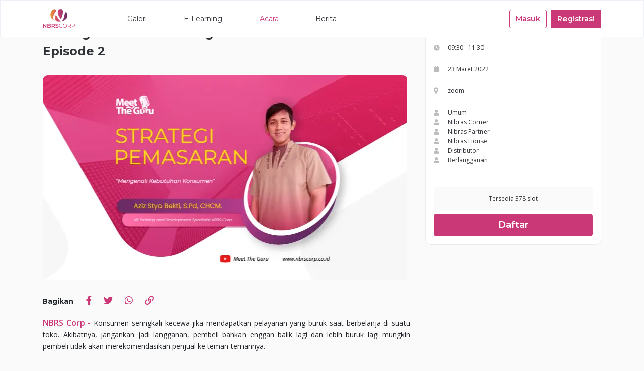

--- FILE ---
content_type: text/html; charset=UTF-8
request_url: https://nbrscorp.co.id/event/strategi-pemasaran-mengenali-kebutuhan-konsumen-episode-2
body_size: 7278
content:
<!doctype html>
<html lang="en">
<head>
    <meta charset="UTF-8">
<meta name="viewport"
      content="width=device-width, user-scalable=yes, initial-scale=1.0, maximum-scale=5.0, minimum-scale=1.0">
<meta http-equiv="X-UA-Compatible" content="ie=edge">
<meta name="ahrefs-site-verification" content="d2c51c2907d62a29361429702d3d89fae45f7ddfeee713a37d8128d0fba77e38">
<meta name="csrf-token" content="uJLTjRdHIjy8TM26MztUakT53tqiDp4f1rGq65eS">
<link rel="stylesheet" href="https://nbrscorp.co.id//vendor/metronic/css/frontend.bundle.css?version=3.0.0" defer>
    <style>
        .nb-event-detail__description-content a {
            color: #CB3878;
        }

    </style>
    <meta name="title" content="Strategi Pemasaran: Mengenali Kebutuhan Konsumen Episode 2">
    <meta name="description" content="NBRS Corp - Konsumen seringkali kecewa jika mendapatkan pelayanan yang buruk saat berbelanja di suatu toko.&amp;nbsp;Akibatnya,...">
    <link rel="canonical" href="https://nbrscorp.co.id/event/strategi-pemasaran-mengenali-kebutuhan-konsumen-episode-2">


    <meta property="og:type" content="website"/>
    <meta property="og:title" content="Strategi Pemasaran: Mengenali Kebutuhan Konsumen Episode 2"/>
    <meta property="og:description" content="NBRS Corp - Konsumen seringkali kecewa jika mendapatkan pelayanan yang buruk saat berbelanja di suatu toko.&amp;nbsp;Akibatnya,..."/>
    <meta property="og:url" content="https://nbrscorp.co.id/event/strategi-pemasaran-mengenali-kebutuhan-konsumen-episode-2">
    <meta property="og:site_name" content="">
    <meta property="og:image" content="https://media.nbrscorp.co.id/production/event/KaQYyqVTyL1wplwZtS1c55DsfFaQ4YfSvtCOCBeY.webp">
    <meta property="og:image:type" content="image/png, image/jpg, image/jpeg">

    <meta property="twitter:title" content="Strategi Pemasaran: Mengenali Kebutuhan Konsumen Episode 2">
    <meta property="twitter:description" content="NBRS Corp - Konsumen seringkali kecewa jika mendapatkan pelayanan yang buruk saat berbelanja di suatu toko.&amp;nbsp;Akibatnya,...">
    <meta property="twitter:image:src" content="https://media.nbrscorp.co.id/production/event/KaQYyqVTyL1wplwZtS1c55DsfFaQ4YfSvtCOCBeY.webp">
    <meta property="twitter:image:alt" content="Strategi Pemasaran: Mengenali Kebutuhan Konsumen Episode 2">
    <meta property="twitter:site" content="">
    <meta name="msapplication-TileColor" content="#2A5977">
    <meta name="theme-color" content="#2A5977">
    <title>Strategi Pemasaran: Mengenali Kebutuhan Konsumen Episode 2 | NBRS Corp</title>
    <link rel="shortcut icon" href="https://nbrscorp.co.id//images/logo/nibras.svg" type="image/x-icon">
</head>
<body class="nb-background--gray">
<header class="nb-header ">
    <div class="container nb-header__content">
        <a href="https://nbrscorp.co.id">
            <img loading="lazy" src="https://nbrscorp.co.id//images/logo/nibras.svg" class="nb-header__logo"
                 alt="NBRS Corp">
            <img loading="lazy" src="https://nbrscorp.co.id//images/logo/nibras-white.svg" class="nb-header__logo__white"
                 alt="NBRS Corp">
        </a>

                <button class="nb-header__bar collapsed " type="button" data-toggle="collapse" data-target="#menu-mobile"
                id="navbar"
                aria-controls="menu-mobile" aria-expanded="false" aria-label="Toggle navigation">
            <i class="far fa-bars"></i>
        </button>

        <button type="button" class="btn nb--pink" id="alt-close-detail"><i class="far fa-long-arrow-left ml-2"></i>
            Kembali
        </button>


        <nav class="nb-header__first-link">
            <a href="https://nbrscorp.co.id/product-search"
               class=""
               id="gallery">Galeri</a>
            <a href="https://nbrscorp.co.id/e-learning"
               class="">E-Learning</a>
            <a href="https://nbrscorp.co.id/event"
               class="active ">Acara</a>
            <a href="https://nbrscorp.co.id/news"
               class="">Berita</a>
        </nav>
                            <nav class="nb-header__second-link">
                <a href="https://nbrscorp.co.id/login" class="btn nb--outline-red mr-2">Masuk</a>
                <a href="https://nbrscorp.co.id/register" class="btn nb--red">Registrasi</a>
            </nav>
                <div class="container nb-header__dropdown">
            <div class="row">
                <div class="col-md-3 nb-header__dropdown__main-menu-list" id="main-menu">
                </div>
                <div class="col-md-9 nb-header__dropdown__sub-menu-list">
                    <div class="row" id="sub-menu">
                    </div>
                </div>
            </div>
        </div>
        <script id="main-menu-template" type="text/x-lodash-template">
            <ul>
                <% menus.map((value,index) => { %>
                <li>
                    <a href="https://nbrscorp.co.id/product-search?brands=<%= value.id %>" class="main-menu"
                       data-index="<%= index %>"><%= value.name %> <i
                            class="far fa-chevron-right"></i></a>
                </li>
                <% }) %>
            </ul>
        </script>
        <script id="sub-menu-template" type="text/x-lodash-template">
            <div class="col-md-3">
                <ul>
                    <% menus.map((value,index) => { %>
                    <li>
                        <a href="https://nbrscorp.co.id/product-search?brands=<%= value.parent_id %>&categories=<%= value.id %>"><%=
                            value.name %></a>
                    </li>
                    <% }) %>
                </ul>
            </div>
        </script>
    </div>
    <div class="nb-header__menu-mobile container collapse" id="menu-mobile" style="">
        <ul class="nb-header__menu-mobile-list">
            <li class="nav-item"><a
                    href="https://nbrscorp.co.id/product-search"
                    class=""
                    id="gallery">Galeri</a></li>
            <li class="nav-item"><a href="https://nbrscorp.co.id/e-learning"
                                    class="">E-Learning</a>
            </li>
            <li class="nav-item"><a href="https://nbrscorp.co.id/event"
                                    class="">Acara</a>
            </li>
            <li class="nav-item"><a href="https://nbrscorp.co.id/news"
                                    class="">Berita</a>
            </li>
                            <li class="nav-item-button"><a href="https://nbrscorp.co.id/login"
                                               class="btn nb--outline-red btn-block">Masuk</a></li>
                <li class="nav-item-button"><a href="https://nbrscorp.co.id/register"
                                               class="btn nb--red btn-block">Registrasi</a></li>
                                </ul>
    </div>
</header>
<main>
    <div id="overlay" class="nb-header__overlay"></div>
        <section class="pt-4 pt-md-5 nb--padding-bottom-100">
        <div class="container">
            <div class="row flex-column-reverse flex-md-row">
                <div class="col-md-8">
                    <h1 class="nb-event-detail__title">Strategi Pemasaran: Mengenali Kebutuhan Konsumen Episode 2</h1>
                    <img class="nb-event-detail__banner d-none d-md-block" src="https://media.nbrscorp.co.id/production/event/kMoXXD3zCD9buXPjV82T6cKLAcPwWIRtRiCvIXT0.webp" alt="">
                    
                     <div class="nb-detail__share" style="margin: 1.5em 1em">
    <div class="row">
        <div class="col-xs-6 md-3">
            <div>Bagikan</div>
        </div>
        <div class="col">
            <ul style="margin-top: 0; margin-left: 10px;">
                                                                            <li class="mr-4">
                            <button type="button" aria-label="facebook"                                 data-sharer="facebook"
                                data-title="Strategi Pemasaran: Mengenali Kebutuhan Konsumen Episode 2"
                                data-description="NBRS Corp - Konsumen seringkali kecewa jika mendapatkan pelayanan yang buruk saat berbelanja di suatu toko.&nbsp;Akibatnya,..."
                                                            data-url="https://nbrscorp.co.id/event/strategi-pemasaran-mengenali-kebutuhan-konsumen-episode-2">
                    <i class="fab fa-facebook-f fa-1x" style="font-size: 1.3em"></i>
                    </button>
                    </li>
                                                                            <li class="mr-4">
                            <button type="button" aria-label="twitter"                                 data-sharer="twitter"
                                data-title="Strategi Pemasaran: Mengenali Kebutuhan Konsumen Episode 2"
                                data-description="NBRS Corp - Konsumen seringkali kecewa jika mendapatkan pelayanan yang buruk saat berbelanja di suatu toko.&nbsp;Akibatnya,..."
                                                            data-url="https://nbrscorp.co.id/event/strategi-pemasaran-mengenali-kebutuhan-konsumen-episode-2">
                    <i class="fab fa-twitter fa-1x" style="font-size: 1.3em"></i>
                    </button>
                    </li>
                                                                        <li class="mr-4">
                        <a href="https://nbrscorp.co.id/event/strategi-pemasaran-mengenali-kebutuhan-konsumen-episode-2" aria-label="whatsapp"
                            onclick="window.open('https://api.whatsapp.com/send?text='+encodeURIComponent('Strategi Pemasaran: Mengenali Kebutuhan Konsumen Episode 2 https://nbrscorp.co.id/event/strategi-pemasaran-mengenali-kebutuhan-konsumen-episode-2'),'_blank')">
                            <i class="fab fa-whatsapp fa-1x" style="font-size: 1.3em; color: #CB3878;"></i>
                        </a>
                    </li>
                                                                            <li class="mr-4">
                            <button type="button" aria-label="link"                      class="copy"                     data-url="https://nbrscorp.co.id/event/strategi-pemasaran-mengenali-kebutuhan-konsumen-episode-2">
                    <i class="far fa-link fa-1x" style="font-size: 1.3em"></i>
                    </button>
                    </li>
                                            </ul>
        </div>
    </div>

</div>

                    <div class="nb-event-detail__description-content">
                        <p style="text-align: justify;"><a href="https://nbrscorp.co.id/"><span style="font-size: 12pt;"><strong>NBRS Corp -</strong></span></a> Konsumen seringkali kecewa jika mendapatkan pelayanan yang buruk saat berbelanja di suatu toko.&nbsp;Akibatnya, jangankan jadi langganan, pembeli bahkan enggan balik lagi dan lebih buruk lagi mungkin pembeli tidak akan merekomendasikan penjual ke teman-temannya.</p>
<p style="text-align: justify;">&nbsp;</p>
<blockquote>
<p style="text-align: justify;">Puaskan keinginan pelanggan dan jadilah penjual favorit andalan mereka!</p>
</blockquote>
<p style="text-align: justify;">Yuk, pelajari cara memberikan pelayanan yang berkualitas untuk seluruh pelanggan Anda dengan ikut kelas SERVICE EXCELLENT yang diselenggarakan oleh Meet The Guru.</p>
<p style="text-align: justify;">&nbsp;</p>
<h3 style="text-align: justify;">Benefit dari Kelas ini!!</h3>
<ul>
<li style="text-align: justify;">Cara memenuhi kepuasan pelanggan</li>
<li style="text-align: justify;">Tips memberikan pelayanan berkualitas</li>
<li style="text-align: justify;">Strategi menghadapi komplain pelanggan</li>
</ul>
<p>Atur strategi terjitu dan takhlukkan konsumen Anda dengan SERVICE EXCELLENT di kelas Meet The Guru!!</p>
<p>&nbsp;</p>
<p>Baca dan tonton juga materi Meet The Guru lainnya di kolom <a href="https://nbrscorp.co.id/e-learning"><span style="font-size: 12pt;"><strong>E-Learning </strong></span></a>NBRS Corp.</p>
                    </div>
                </div>
                <div class="col-md-4">
                    <div class="nb-event-detail__info">
                        <div class="mb-3 mb-sm-4">
                            <i class="fas fa-clock"></i> 09:30 - 11:30
                        </div>
                        <div class="mb-3 mb-sm-4">
                            <i class="fas fa-calendar"></i> 23 Maret 2022
                        </div>
                        <div class="mb-3 mb-sm-4">
                            <i class="fas fa-map-marker-alt"></i> zoom
                        </div>
                                                <div>
                            <i class="fas fa-user"></i> Umum
                        </div>
                                                                                                                                                                                    <div>
                                        <i class="fas fa-user"></i> Nibras Corner
                                    </div>
                                                                                                                                <div>
                                        <i class="fas fa-user"></i> Nibras Partner
                                    </div>
                                                                                                                                <div>
                                        <i class="fas fa-user"></i> Nibras House
                                    </div>
                                                                                                                                <div>
                                        <i class="fas fa-user"></i> Distributor
                                    </div>
                                                                                                                                <div>
                                        <i class="fas fa-user"></i> Berlangganan
                                    </div>
                                                                                                            <div class="nb-event-detail__info__total_participant">
                                                            Tersedia 378 slot
                                                    </div>
                        <div>
                                                           <button class="btn nb--red btn-lg btn-block not-login">
                                    Daftar
                                </button>
                                                                                </div>
                    </div>

                </div>

                <div class="col-12 d-md-none">
                    <img class="nb-event-detail__banner" src="https://media.nbrscorp.co.id/production/event/kMoXXD3zCD9buXPjV82T6cKLAcPwWIRtRiCvIXT0.webp" alt="">
                </div>
            </div>
        </div>
    </section>
    <!-- Modal -->
    <div class="modal fade" id="register-event" tabindex="-1" aria-labelledby="exampleModalLabel" aria-hidden="true">
        <div class="modal-dialog  modal-dialog-centered">
            <div class="modal-content nb-modal">
                <div class="modal-body p-4">
                    <img loading="lazy" class="mb-3" src="https://nbrscorp.co.id//images/modal/success.png" id="image-response"
                         alt="success/error">
                    <h2 class="nb-modal__title mb-3" id="title-response">Pendaftaran Sukses</h2>
                    <div class="mb-5" id="description-response">
                        Anda telah berhasil mendaftar pada acara ini. <br>
                            Silahkan memeriksa email Anda untuk notifikasi pendaftaran ini.
                    </div>
                    <button type="button" class="btn nb--red col-md-4" data-dismiss="modal">Kembali</button>
                </div>
            </div>
        </div>
    </div>
    <!-- Modal -->
    
     <!-- Modal Login-->
    <div class="modal fade" id="login-event" tabindex="-1" aria-labelledby="exampleModalLabel" aria-hidden="true">
        <div class="modal-dialog  modal-dialog-centered">
            <div class="modal-content nb-modal">
                <div class="modal-body p-4">
                    <img loading="lazy" class="mb-3" src="https://nbrscorp.co.id//images/modal/error.png"
                        id="image-response" alt="success/error">
                    <h2 class="nb-modal__title mb-3" id="title-response">Harap Login Terlebih Dahulu</h2>
                    <div class="mb-5" id="description-response">
                        
                    </div>
                    <a href="https://nbrscorp.co.id/login">
                    <button type="button" class="btn nb--red col-md-4" id="login-dir">
                        Login</button></a>
                </div>
            </div>
        </div>
    </div>
    <!-- Modal Login -->
</main>
<footer class="nb-footer">
    <div class="nb-footer__content container">
        <div class="nb-footer__wrap-info-and-map-site">
            <div class="nb-footer__info">
                <img loading="lazy" src="https://nbrscorp.co.id//images/logo/nibras-white.svg" width="210px" height="164px"
                     alt="NBRS Corp">
            </div>
            <div class="nb-footer__wrap-map-site">
                <div class="nb-footer__list">
                    <div class="nb-footer__title">
                        Peta Situs
                    </div>
                    <ul class="nb-footer__list-link">
                        <li>
                            <a href="https://nbrscorp.co.id/news">Berita</a>
                        </li>
                        <li>
                            <a href="https://nbrscorp.co.id/event">Acara</a>
                        </li>
                        <li>
                            <a href="https://nbrscorp.co.id/product-search">Galeri</a>
                        </li>
                        <li>
                            <a href="https://nbrscorp.co.id/career">Karir</a>
                        </li>
                        <li>
                            <a href="https://nbrscorp.co.id/program">Program</a>
                        </li>
                        <li>
                            <a href="https://nibrasplay.co.id/">Nibrasplay</a>
                        </li>
                        <li>
                            <a href="https://nbrscorp.co.id/location"> Store Location </a>
                        </li>
                    </ul>
                </div>
                <div class="nb-footer__wrap-content-about-me-and-about">
                    <div class="nb-footer__list nb-footer__about">
                        <div class="nb-footer__title">
                            Tentang Kami
                        </div>
                        <ul class="nb-footer__list-link">
                            <li>
                                <a href="https://nbrscorp.co.id/company-profile">Profil Perusahaan</a>
                            </li>
                        </ul>
                    </div>
                    <div class="nb-footer__list">
                        <div class="nb-footer__title">
                            Bantuan
                        </div>
                        <ul class="nb-footer__list-link">
                            <li>
                                <a href="https://nbrscorp.co.id/event/strategi-pemasaran-mengenali-kebutuhan-konsumen-episode-2" data-toggle="modal"
                                   data-target="#contactUs">Kontak Kami</a>
                            </li>
                        </ul>
                    </div>
                </div>
            </div>
        </div>
        <div class="nb-footer__form">
            <div class="nb-footer__title">
                Berlangganan Dengan Kami
            </div>
            <div>
                <div class="mb-2 nb__text--12">
                    Berlangganan untuk mendapatkan info &amp; berita dari kami
                </div>
                <form action="https://nbrscorp.co.id/subscribe" id="form-subscribe"
                      data-success-icon="https://nbrscorp.co.id//images/modal/success.png"
                      data-error-icon="https://nbrscorp.co.id//images/modal/error.png">
                    <input type="hidden" name="_token" value="uJLTjRdHIjy8TM26MztUakT53tqiDp4f1rGq65eS">                    <div class="input-group mb-2">
                        <input type="text" class="form-control subscribe" name="email" placeholder="Masukkan email Anda"
                               aria-label="Recipient's username" aria-describedby="button-addon2" id="subscribe-email">
                        <div class="input-group-append">
                            <button class="btn nb--orange" style="background-color: #622B60">Berlangganan</button>
                        </div>
                    </div>
                </form>
                <div class="modal fade" id="subscribe" tabindex="-1" aria-labelledby="exampleModalLabel"
                     aria-hidden="true">
                    <div class="modal-dialog  modal-dialog-centered nb-empty">
                        <div class="modal-content nb-modal">
                            <div class="modal-body p-4">
                                <img loading="lazy" class="mb-3" id="subscribe-image-response" src="" alt="">
                               <div class="h2 nb-modal__title mb-3" id="subscribe-title-response"></div>
                                <div class="mb-5" id="subscribe-description-response">

                                </div>
                                <button type="submit" class="btn nb--red col-md-4"
                                        data-dismiss="modal">Kembali</button>
                            </div>
                        </div>
                    </div>
                </div>
            </div>
            <ul class="nb-footer__list-link__social-media" style="font-size: 20px;">
                <li><a href="https://www.facebook.com/OfficialNbrs" aria-label="facebook" target="_blank"> <img
                            src="https://nbrscorp.co.id//images/social-media/facebook.svg" alt="facebook"></i>
                    </a></li>
                <li><a href="https://www.instagram.com/nbrsofficial" aria-label="instagram" target="_blank"> <img
                            src="https://nbrscorp.co.id//images/social-media/instagram.svg" alt="instagram">
                    </a></li>
                <li><a href="https://www.youtube.com/channel/UCDUC-UrmzhSyFh1VU8kBK7Q" aria-label="youtube"
                        target="_blank"> <img src="https://nbrscorp.co.id//images/social-media/youtube.svg" alt="youtube">
                    </a></li>
                <li><a href="https://www.tiktok.com/@nbrsofficial" aria-label="tiktok" target="_blank"> <img
                            src="https://nbrscorp.co.id//images/social-media/tiktok.svg" alt="tiktok">
                    </a></li>
                <li class="mb-2 nb__text--12 unsubscribe"></li>
            </ul>
        </div>
    </div>
    <div class="nb-footer__copy-right container">
        Copyright 2021 © NBRS Corp
    </div>
    <img loading="lazy" src="https://nbrscorp.co.id//images/footer/background.svg" class="nb-footer__background" alt="">
</footer>
<div class="modal fade" id="contactUs" data-backdrop="static" data-keyboard="false" tabindex="-1"
     aria-labelledby="contactUsLabel" aria-hidden="true">
    <div class="modal-dialog modal-dialog-centered">
        <form action="https://nbrscorp.co.id/contact-us" method="post" class="modal-content" id="contactUsForm">
            <div class="modal-header">
                <div class="h5 font-weight-bold modal-title" id="contactUsLabel">Kontak Kami</div>
                <button type="button" class="close" data-dismiss="modal" aria-label="Close">
                    <span aria-hidden="true">&times;</span>
                </button>
            </div>
            <div class="modal-body nb__text--black pb-0">
                    <div class="row">
                        <div class="col-md-6">
                            <div class="form-group   ">
            <label
                                class="col-form-label nb-form__label "
            >
            Nama
        </label>
    
    
                <input
                type="text"
                name="name"
                class="form-control nb-form__input   "
                                
                
                placeholder="Masukkan nama"
                value=""
                                                                >
            
    
    </div>
                        </div>
                        <div class="col-md-6">
                            <div class="form-group   ">
            <label
                                class="col-form-label nb-form__label "
            >
            Email
        </label>
    
    
                <input
                type="email"
                name="email"
                class="form-control nb-form__input   "
                                
                
                placeholder="Masukkan email"
                value=""
                                                                >
            
    
    </div>
                        </div>
                        <div class="col-md-12">
                            <div class="form-group  ">
            <label
                                class="col-form-label nb-form__label "
            >
            Kategori Pesan
        </label>
    
        <select
        class="custom-select nb-form__input   "
        name="type_contact_us"
                                                 data-placeholder="- Choose -"                             >
                    <option value="" selected>Pilih salah satu</option>
        
                                                    <option
                    name="type_contact_us"
                    value="Seputar Produk"
                    class=""
                                    
                                        >
                    Seputar Produk
                </option>
                                            <option
                    name="type_contact_us"
                    value="Kemitraan"
                    class=""
                                    
                                        >
                    Kemitraan
                </option>
                                            <option
                    name="type_contact_us"
                    value="Kritik dan Saran"
                    class=""
                                    
                                        >
                    Kritik dan Saran
                </option>
                                            <option
                    name="type_contact_us"
                    value="keluhan Pelanggan"
                    class=""
                                    
                                        >
                    keluhan Pelanggan
                </option>
                                            <option
                    name="type_contact_us"
                    value="Laporan Penyalahgunaan"
                    class=""
                                    
                                        >
                    Laporan Penyalahgunaan
                </option>
                                            <option
                    name="type_contact_us"
                    value="Lainnya"
                    class=""
                                    
                                        >
                    Lainnya
                </option>
                        </select>
    
    </div>
                        </div>
                        <div class="col-md-12">
                            <div class="form-group   ">
            <label
                                class="col-form-label nb-form__label "
            >
            Pesan
        </label>
    
    
                <textarea
                type="message"
                name="message"
                class="form-control nb-form__input   "
                                
                
                placeholder="Masukkan pesan"
                value=""
                rows=6
                                                                ></textarea>
            
    
    </div>
                        </div>
                    </div>
            </div>
            <div class="modal-footer pt-0 border-top-0">
                <div class="container">
                    <div class="row">
                        <div class="col-6 pl-0">
                            <button type="button" class="nb-btn btn-block nb--pink"
                                    data-dismiss="modal">Batal</button>
                        </div>
                        <div class="col-6 pr-0">
                            <button type="submit" class="nb-btn btn-block nb--red" id="contactUsSubmit">Kirim</button>
                        </div>
                    </div>
                </div>
            </div>
        </form>
    </div>
</div>
<!-- Global site tag (gtag.js) - Google Analytics -->
<script async src="https://www.googletagmanager.com/gtag/js?id=UA-199139224-2"></script>
<script>
    window.dataLayer = window.dataLayer || [];

    function gtag() {
        dataLayer.push(arguments);
    }

    gtag('js', new Date());

    gtag('config', 'UA-199139224-2');
</script>


<!-- Google tag (gtag.js) -->
<script async src="https://www.googletagmanager.com/gtag/js?id=G-5G5M7GLXYH"></script>
<script>
  window.dataLayer = window.dataLayer || [];
  function gtag(){dataLayer.push(arguments);}
  gtag('js', new Date());

  gtag('config', 'G-5G5M7GLXYH');
</script>
<!--Start of Tawk.to Script-->
<script type="text/javascript">
    var Tawk_API=Tawk_API||{}, Tawk_LoadStart=new Date();
    (function(){
        var s1=document.createElement("script"),s0=document.getElementsByTagName("script")[0];
        s1.async=true;
        s1.src='https://embed.tawk.to/60d956347f4b000ac039dabd/1f98fhfqh';
        s1.charset='UTF-8';
        s1.setAttribute('crossorigin','*');
        s0.parentNode.insertBefore(s1,s0);
    })();
</script>
<!--End of Tawk.to Script-->
<script src="https://nbrscorp.co.id//vendor/metronic/js/pages/frontend-plugins.js?version=3.0.0" ></script>
<script src="https://nbrscorp.co.id//vendor/metronic/js/pages/frontend.js?version=3.0.0"></script>
<script type="text/javascript">
    var APP_URL = "https://nbrscorp.co.id";
    $(function () {
            });
    
    $.ajax({
        url: "https://nbrscorp.co.id/is-subscribe",
        headers: {
            'X-CSRF-TOKEN': $('meta[name="csrf-token"]').attr('content')
        },
        data: {
            email: "-"
        },
        type: "POST",
        dataType: 'json',
        success: function(response) {
            if (response.success == true) {
                $(".unsubscribe").html('<a href="https://nbrscorp.co.id/unsubscribe">Unsubscribe</a>');
            }
        },
        error: function(xhr, error) {
            console.error(xhr.responseJSON.message);
        }
    });
</script>
    <script>
        $(document).ready(function () {
            nbEventDetail.init();
        })
        
        $('button#register').click(function() {
            $("#register").html('<div class="spinner-border" role="status"></div>');
        });
        
        $('.not-login').click(function() {
            let buttonTag = $('button#register');
            let modalTag = $('#login-event');
            buttonTag.prop('disabled', true);
            modalTag.modal('show');
        });
    </script>
    <script>
        $(function () {
            nbHome.contactUs();
        })
    </script>


</body>
</html>


--- FILE ---
content_type: image/svg+xml
request_url: https://nbrscorp.co.id//images/logo/nibras-white.svg
body_size: 3034
content:
<svg width="111" height="65" viewBox="0 0 111 65" fill="none" xmlns="http://www.w3.org/2000/svg">
<path d="M9.88968 63.9398L2.72546 55.143V63.9398H0V50.3257H2.23666L9.39923 59.1225V50.3257H12.1263V63.9398H9.88968Z" fill="white"/>
<path d="M15.4426 63.9399V50.3274H21.83C23.4265 50.3274 24.6789 50.6467 25.5496 51.277C26.4334 51.9172 26.8827 52.8109 26.8827 53.9301C26.8827 54.6131 26.723 55.2253 26.4054 55.752C26.1388 56.1964 25.7833 56.5617 25.3471 56.8382C25.9808 57.0933 26.5008 57.4817 26.8925 57.9952C27.3402 58.5828 27.569 59.3185 27.569 60.1825C27.569 61.379 27.1016 62.3171 26.1783 62.9705C25.2698 63.6124 23.935 63.9382 22.2119 63.9382H15.4426V63.9399ZM22.0588 61.7279C23.907 61.7279 24.804 61.142 24.804 59.9356C24.804 58.7293 23.9054 58.1433 22.0588 58.1433H18.1878V61.7279H22.0588ZM21.5634 55.9511C22.3962 55.9511 23.043 55.8014 23.4808 55.5068C23.9087 55.2187 24.1177 54.8089 24.1177 54.2543C24.1177 53.6865 23.9087 53.2701 23.4808 52.9821C23.0413 52.6875 22.3962 52.5377 21.5634 52.5377H18.1878V55.9511H21.5634Z" fill="white"/>
<path d="M38.749 63.9399L36.0268 60.0377C35.9133 60.0459 35.7651 60.0508 35.5775 60.0508H32.699V63.9399H29.9538V50.3274H35.5775C36.7477 50.3274 37.7829 50.5232 38.6535 50.9117C39.5324 51.3017 40.2154 51.8695 40.6845 52.6003C41.1535 53.331 41.3922 54.2082 41.3922 55.2089C41.3922 56.2359 41.1371 57.1328 40.6351 57.8767C40.1611 58.5795 39.4847 59.1193 38.6223 59.483L41.7427 63.9415H38.749V63.9399ZM35.4623 57.7434C36.5058 57.7434 37.304 57.5196 37.8372 57.0785C38.3688 56.6374 38.6272 56.0252 38.6272 55.2072C38.6272 54.4024 38.3622 53.7754 37.8372 53.3458C37.3056 52.9097 36.5058 52.6891 35.4623 52.6891H32.6974V57.7418H35.4623V57.7434Z" fill="white"/>
<path d="M48.1597 64.1292C47.1212 64.1292 46.1041 63.9794 45.1363 63.6848C44.1637 63.3885 43.3803 62.9886 42.8092 62.4949L42.7351 62.4307L43.7028 60.2582L43.8378 60.3652C44.3694 60.7865 45.0327 61.1354 45.8095 61.402C46.5863 61.6687 47.3763 61.8053 48.1597 61.8053C49.1209 61.8053 49.8434 61.6522 50.3075 61.3494C50.7601 61.0548 50.9806 60.6795 50.9806 60.2023C50.9806 59.8566 50.8605 59.5801 50.6153 59.358C50.3569 59.1242 50.0228 58.9383 49.6228 58.805C49.2097 58.6667 48.6353 58.5071 47.9178 58.331C46.9023 58.0907 46.0662 57.8455 45.4326 57.6019C44.7858 57.3534 44.2229 56.96 43.7588 56.4301C43.2881 55.8919 43.0495 55.1611 43.0495 54.2543C43.0495 53.4939 43.2585 52.7928 43.6716 52.1691C44.0847 51.5469 44.7134 51.0466 45.5396 50.6812C46.3608 50.3192 47.3763 50.1365 48.558 50.1365C49.3776 50.1365 50.1972 50.2402 50.9938 50.4459C51.7937 50.6516 52.4931 50.9528 53.0741 51.3412L53.1646 51.4021L52.2841 53.5713L52.1508 53.4939C51.5797 53.1582 50.974 52.8998 50.3519 52.7253C49.7298 52.5509 49.1209 52.4636 48.5382 52.4636C47.5919 52.4636 46.8826 52.6233 46.4316 52.936C45.9889 53.2421 45.7733 53.6371 45.7733 54.1424C45.7733 54.4864 45.8918 54.7596 46.1386 54.9768C46.397 55.2056 46.7311 55.3883 47.1311 55.5216C47.5442 55.6598 48.1186 55.8195 48.8361 55.9956C49.8269 56.2243 50.6548 56.4663 51.2933 56.7164C51.9451 56.9715 52.5112 57.3649 52.9753 57.8866C53.446 58.4182 53.6863 59.1407 53.6863 60.0344C53.6863 60.7947 53.4773 61.4942 53.0626 62.1114C52.6495 62.7269 52.0175 63.224 51.1847 63.5893C50.3601 63.9465 49.343 64.1292 48.1597 64.1292Z" fill="white"/>
<path d="M58.6189 63.0429C57.5573 62.4586 56.7245 61.6472 56.1205 60.612C55.5165 59.5768 55.2153 58.4165 55.2153 57.1328C55.2153 55.8491 55.5165 54.6888 56.1205 53.6535C56.7245 52.6183 57.5606 51.8069 58.6271 51.2227C59.6952 50.6384 60.8901 50.3455 62.2117 50.3455C63.2024 50.3455 64.1175 50.51 64.9569 50.8408C65.7962 51.1717 66.5072 51.6539 67.0931 52.2892L66.1962 53.1845C65.1544 52.1295 63.8377 51.6029 62.2495 51.6029C61.1946 51.6029 60.235 51.8448 59.371 52.327C58.5069 52.8109 57.8289 53.4709 57.3401 54.3102C56.8513 55.1496 56.606 56.0893 56.606 57.1328C56.606 58.1746 56.8513 59.116 57.3401 59.9554C57.8289 60.7947 58.5053 61.4547 59.371 61.9386C60.235 62.4224 61.1946 62.6627 62.2495 62.6627C63.8509 62.6627 65.1659 62.1295 66.1962 61.0613L67.0931 61.9567C66.5089 62.5919 65.7929 63.0791 64.9486 63.4148C64.1027 63.7522 63.1843 63.9201 62.1936 63.9201C60.8703 63.9201 59.6788 63.6272 58.6189 63.0429Z" fill="white"/>
<path d="M72.0602 63.033C70.9855 62.4422 70.1478 61.6324 69.5437 60.6022C68.9397 59.5719 68.6385 58.4165 68.6385 57.1328C68.6385 55.8491 68.9397 54.692 69.5437 53.6634C70.1478 52.6331 70.9855 51.8234 72.0602 51.2326C73.1349 50.6417 74.3314 50.3455 75.6546 50.3455C76.9762 50.3455 78.1678 50.6384 79.2294 51.2227C80.2909 51.8069 81.127 52.6183 81.7359 53.6535C82.3465 54.6904 82.651 55.8491 82.651 57.1328C82.651 58.4165 82.3465 59.5768 81.7359 60.612C81.1253 61.6489 80.2893 62.4586 79.2294 63.0429C78.1678 63.6272 76.9762 63.9201 75.6546 63.9201C74.3314 63.9201 73.1333 63.6239 72.0602 63.033ZM78.5134 61.9468C79.3643 61.4695 80.0325 60.8095 80.5147 59.9636C80.997 59.1176 81.2389 58.1746 81.2389 57.1328C81.2389 56.091 80.997 55.1463 80.5147 54.302C80.0309 53.456 79.3643 52.7961 78.5134 52.3188C77.6625 51.8415 76.708 51.6045 75.653 51.6045C74.598 51.6045 73.6418 51.8432 72.7843 52.3188C71.9269 52.7961 71.2521 53.456 70.7633 54.302C70.2745 55.1479 70.0293 56.091 70.0293 57.1328C70.0293 58.1746 70.2745 59.1193 70.7633 59.9636C71.2521 60.8095 71.9269 61.4695 72.7843 61.9468C73.6418 62.4241 74.598 62.6611 75.653 62.6611C76.708 62.6611 77.6625 62.4241 78.5134 61.9468Z" fill="white"/>
<path d="M94.9287 63.8049L91.8774 59.5142C91.5334 59.5521 91.1779 59.5718 90.8093 59.5718H87.2247V63.8049H85.8142V50.459H90.8093C92.5127 50.459 93.8474 50.8655 94.8135 51.6785C95.7796 52.4916 96.2618 53.6107 96.2618 55.0343C96.2618 56.0761 95.9985 56.9566 95.4702 57.6742C94.9419 58.3918 94.1898 58.9102 93.2105 59.2279L96.4708 63.8032H94.9287V63.8049ZM93.8046 57.4948C94.5041 56.9106 94.853 56.0909 94.853 55.036C94.853 53.9563 94.5041 53.1268 93.8046 52.5475C93.1052 51.9698 92.0946 51.6802 90.773 51.6802H87.2263V58.372H90.773C92.0946 58.372 93.1052 58.0791 93.8046 57.4948Z" fill="white"/>
<path d="M108.599 51.6802C109.565 52.4933 110.047 53.6124 110.047 55.036C110.047 56.4597 109.563 57.5755 108.599 58.382C107.633 59.1901 106.298 59.5933 104.595 59.5933H101.01V63.8066H99.5995V50.4607H104.595C106.298 50.4591 107.633 50.8656 108.599 51.6802ZM107.588 57.485C108.288 56.9073 108.637 56.0894 108.637 55.0344C108.637 53.9548 108.288 53.1253 107.588 52.5459C106.889 51.9683 105.878 51.6786 104.557 51.6786H101.01V58.3524H104.557C105.88 58.3524 106.89 58.0643 107.588 57.485Z" fill="white"/>
<path d="M61.9269 34.3366C61.341 33.6223 60.737 32.9229 60.1709 32.1938C56.7179 27.7534 53.6831 23.0727 51.9665 17.653C51.007 14.6214 50.556 11.5471 51.0613 8.3542C51.6982 4.32361 54.3052 1.09288 58.056 0.273267C59.608 -0.0657699 61.3295 -0.0855197 62.893 0.195914C65.5099 0.666616 67.1639 2.45068 67.9901 4.96547C68.8262 7.50825 68.8574 10.1152 68.553 12.7452C67.865 18.6981 65.7732 24.2725 63.9134 29.9077C63.4279 31.3807 62.9161 32.8439 62.4157 34.3119C62.2544 34.3185 62.0915 34.3284 61.9269 34.3366Z" fill="white"/>
<path d="M40.0212 39.8072C33.043 35.984 27.5246 30.8738 26.0944 22.5888C25.1628 17.1905 26.4054 12.1527 29.2938 7.5477C30.1842 6.13065 31.2968 4.82388 32.4604 3.61256C35.0887 0.878872 38.3705 0.278151 41.9468 1.11422C44.9735 1.82192 46.1601 4.61651 44.618 7.36172C43.907 8.62735 43.0265 9.80081 42.1937 10.9957C39.1341 15.3916 36.8382 20.1135 35.6779 25.3833C34.4666 30.8919 35.5479 35.6631 39.8385 39.5225C39.9208 39.5949 39.962 39.7101 40.0212 39.8072Z" fill="white"/>
<path d="M65.0639 41.3082C65.2022 41.1041 65.2993 40.905 65.4474 40.7519C70.077 35.9593 72.4075 30.1035 73.4789 23.6306C73.9546 20.7619 74.5783 17.9163 75.2153 15.0789C75.4161 14.1836 75.7831 13.2932 76.2357 12.4934C77.4108 10.4147 79.9503 10.1991 81.4693 12.0506C82.0141 12.7155 82.4618 13.4989 82.7926 14.2955C85.681 21.2441 84.4729 30.2171 77.5721 35.8375C74.0204 38.7309 69.9042 40.4145 65.4836 41.4349C65.3914 41.4547 65.2729 41.3724 65.0639 41.3082Z" fill="white"/>
<path d="M61.0596 41.8875C60.4474 42.1788 60.2071 42.3829 59.9553 42.3994C56.8793 42.6018 53.8016 42.8766 50.7371 42.2134C44.8451 40.9379 42.146 37.006 41.6292 31.5337C41.3905 29.0173 41.7608 26.5354 42.3764 24.0914C42.4751 23.698 42.62 23.3129 42.778 22.9376C43.6535 20.8573 45.0245 20.5479 46.4086 22.3649C47.773 24.1572 48.981 26.1223 49.9438 28.1582C52.3006 33.1483 55.5313 37.4191 59.7594 40.9478C60.1067 41.2391 60.4935 41.4826 61.0596 41.8875Z" fill="white"/>
</svg>


--- FILE ---
content_type: image/svg+xml
request_url: https://nbrscorp.co.id//images/social-media/youtube.svg
body_size: -128
content:
<svg width="35" height="35" viewBox="0 0 35 35" fill="none" xmlns="http://www.w3.org/2000/svg">
<path d="M17.5 35C27.165 35 35 27.165 35 17.5C35 7.83502 27.165 0 17.5 0C7.83502 0 0 7.83502 0 17.5C0 27.165 7.83502 35 17.5 35Z" fill="white"/>
<path d="M27.1521 14.9972C27.1521 12.6724 25.2725 10.7928 22.9477 10.7928H12.2044C9.87959 10.7928 8 12.6724 8 14.9972V20.0028C8 22.3276 9.87959 24.2072 12.2044 24.2072H22.9477C25.2725 24.2072 27.1521 22.3276 27.1521 20.0028V14.9972ZM21.1553 17.8759L16.3376 20.26C16.1497 20.359 15.5066 20.2304 15.5066 20.0127V17.5643C15.5066 17.5643 15.5066 15.3335 15.5066 15.1159C15.5066 14.8982 16.1497 14.7597 16.3475 14.8686L17.5 15.4967L18.6525 16.1249L20.9575 17.3813C21.1553 17.4901 21.3532 17.7671 21.1553 17.8759Z" fill="#CB4179"/>
</svg>


--- FILE ---
content_type: image/svg+xml
request_url: https://nbrscorp.co.id//images/social-media/instagram.svg
body_size: 34
content:
<svg width="35" height="35" viewBox="0 0 35 35" fill="none" xmlns="http://www.w3.org/2000/svg">
<path d="M17.5 35C27.165 35 35 27.165 35 17.5C35 7.83501 27.165 0 17.5 0C7.83502 0 0 7.83501 0 17.5C0 27.165 7.83502 35 17.5 35Z" fill="white"/>
<path d="M22.9313 10.8823C22.2685 10.8823 21.7244 11.4165 21.7244 12.0892C21.7244 12.752 22.2586 13.2961 22.9313 13.2961C23.5941 13.2961 24.1382 12.7619 24.1382 12.0892C24.1382 11.4165 23.5941 10.8823 22.9313 10.8823Z" fill="#CB4179"/>
<path d="M17.5891 12.4255C14.7994 12.4255 12.534 14.6909 12.534 17.4806C12.534 20.2703 14.7994 22.5357 17.5891 22.5357C20.3788 22.5357 22.6442 20.2703 22.6442 17.4806C22.6343 14.6909 20.3689 12.4255 17.5891 12.4255ZM17.5891 20.7155C15.8084 20.7155 14.3542 19.2613 14.3542 17.4806C14.3542 15.6999 15.8084 14.2457 17.5891 14.2457C19.3698 14.2457 20.824 15.6999 20.824 17.4806C20.824 19.2613 19.3698 20.7155 17.5891 20.7155Z" fill="#CB4179"/>
<path d="M21.5956 27.7391H13.4046C10.0015 27.7391 7.24146 24.9692 7.24146 21.576V13.385C7.24146 9.98191 10.0015 7.22188 13.4046 7.22188H21.5956C24.9987 7.22188 27.7587 9.98191 27.7587 13.385V21.576C27.7587 24.9692 24.9987 27.7391 21.5956 27.7391ZM13.4046 9.15093C11.0699 9.15093 9.17051 11.0503 9.17051 13.385V21.576C9.17051 23.9107 11.0699 25.8101 13.4046 25.8101H21.5956C23.9303 25.8101 25.8296 23.9107 25.8296 21.576V13.385C25.8296 11.0503 23.9303 9.15093 21.5956 9.15093H13.4046Z" fill="#CB4179"/>
</svg>


--- FILE ---
content_type: image/svg+xml
request_url: https://nbrscorp.co.id//images/logo/nibras.svg
body_size: 3263
content:
<svg width="66" height="39" viewBox="0 0 66 39" fill="none" xmlns="http://www.w3.org/2000/svg">
<path d="M5.872 37.964L1.61824 32.7409V37.964H0V29.8806H1.32801L5.58079 35.1038V29.8806H7.20001V37.964H5.872Z" fill="#CC4179"/>
<path d="M9.16907 37.964V29.8816H12.9616C13.9095 29.8816 14.6531 30.0712 15.1701 30.4454C15.6948 30.8256 15.9616 31.3562 15.9616 32.0207C15.9616 32.4262 15.8668 32.7897 15.6782 33.1024C15.5199 33.3663 15.3088 33.5832 15.0499 33.7474C15.4261 33.8989 15.7349 34.1295 15.9675 34.4344C16.2333 34.7832 16.3691 35.22 16.3691 35.7331C16.3691 36.4435 16.0916 37.0005 15.5433 37.3884C15.0039 37.7696 14.2114 37.963 13.1883 37.963H9.16907V37.964ZM13.0974 36.6507C14.1948 36.6507 14.7274 36.3028 14.7274 35.5865C14.7274 34.8702 14.1938 34.5223 13.0974 34.5223H10.799V36.6507H13.0974ZM12.8033 33.2207C13.2977 33.2207 13.6818 33.1318 13.9417 32.9568C14.1958 32.7858 14.3199 32.5425 14.3199 32.2132C14.3199 31.8761 14.1958 31.6288 13.9417 31.4578C13.6808 31.2829 13.2977 31.194 12.8033 31.194H10.799V33.2207H12.8033Z" fill="#CC4179"/>
<path d="M23.0072 37.964L21.3909 35.6471C21.3235 35.652 21.2355 35.6549 21.1241 35.6549H19.415V37.964H17.785V29.8816H21.1241C21.8189 29.8816 22.4336 29.9979 22.9505 30.2285C23.4723 30.4601 23.8779 30.7972 24.1564 31.2311C24.4349 31.665 24.5766 32.1858 24.5766 32.78C24.5766 33.3897 24.4251 33.9223 24.1271 34.364C23.8456 34.7813 23.444 35.1018 22.9319 35.3178L24.7847 37.965H23.0072V37.964ZM21.0557 34.2849C21.6753 34.2849 22.1492 34.152 22.4658 33.8901C22.7815 33.6282 22.9349 33.2647 22.9349 32.779C22.9349 32.3011 22.7775 31.9288 22.4658 31.6738C22.1502 31.4148 21.6753 31.2839 21.0557 31.2839H19.414V34.2839H21.0557V34.2849Z" fill="#CC4179"/>
<path d="M28.5948 38.0765C27.9782 38.0765 27.3743 37.9875 26.7997 37.8126C26.2222 37.6367 25.757 37.3993 25.4179 37.1061L25.374 37.068L25.9486 35.7781L26.0287 35.8416C26.3443 36.0918 26.7381 36.2989 27.1994 36.4572C27.6606 36.6156 28.1297 36.6967 28.5948 36.6967C29.1655 36.6967 29.5945 36.6058 29.8701 36.426C30.1388 36.2511 30.2697 36.0283 30.2697 35.7449C30.2697 35.5397 30.1984 35.3755 30.0528 35.2436C29.8994 35.1048 29.701 34.9944 29.4635 34.9152C29.2183 34.8331 28.8772 34.7384 28.4512 34.6338C27.8482 34.4911 27.3518 34.3455 26.9756 34.2009C26.5916 34.0533 26.2574 33.8198 25.9818 33.5051C25.7023 33.1856 25.5606 32.7517 25.5606 32.2133C25.5606 31.7618 25.6847 31.3455 25.93 30.9752C26.1753 30.6058 26.5486 30.3087 27.0391 30.0918C27.5267 29.8768 28.1297 29.7683 28.8313 29.7683C29.3179 29.7683 29.8046 29.8299 30.2776 29.952C30.7525 30.0742 31.1678 30.253 31.5127 30.4836L31.5665 30.5198L31.0437 31.8077L30.9645 31.7618C30.6254 31.5624 30.2658 31.409 29.8964 31.3054C29.5271 31.2019 29.1655 31.1501 28.8196 31.1501C28.2577 31.1501 27.8365 31.2449 27.5688 31.4305C27.3059 31.6123 27.1779 31.8468 27.1779 32.1468C27.1779 32.3511 27.2482 32.5133 27.3948 32.6423C27.5482 32.7781 27.7466 32.8866 27.9841 32.9657C28.2293 33.0478 28.5704 33.1426 28.9964 33.2471C29.5847 33.383 30.0763 33.5266 30.4554 33.6752C30.8424 33.8266 31.1785 34.0602 31.4541 34.3699C31.7336 34.6856 31.8763 35.1146 31.8763 35.6452C31.8763 36.0967 31.7522 36.512 31.5059 36.8784C31.2606 37.2439 30.8854 37.539 30.3909 37.7559C29.9013 37.968 29.2974 38.0765 28.5948 38.0765Z" fill="#CC4179"/>
<path d="M34.805 37.4314C34.1747 37.0845 33.6802 36.6028 33.3216 35.9881C32.9629 35.3734 32.7841 34.6845 32.7841 33.9223C32.7841 33.1601 32.9629 32.4712 33.3216 31.8565C33.6802 31.2418 34.1766 30.7601 34.8099 30.4132C35.4441 30.0663 36.1535 29.8923 36.9382 29.8923C37.5265 29.8923 38.0698 29.9901 38.5682 30.1865C39.0665 30.3829 39.4887 30.6692 39.8366 31.0464L39.304 31.578C38.6854 30.9516 37.9037 30.6389 36.9607 30.6389C36.3343 30.6389 35.7646 30.7826 35.2515 31.0689C34.7385 31.3562 34.3359 31.748 34.0457 32.2464C33.7555 32.7448 33.6099 33.3028 33.6099 33.9223C33.6099 34.5409 33.7555 35.0998 34.0457 35.5982C34.3359 36.0966 34.7375 36.4884 35.2515 36.7757C35.7646 37.063 36.3343 37.2057 36.9607 37.2057C37.9115 37.2057 38.6923 36.8891 39.304 36.2549L39.8366 36.7865C39.4897 37.1637 39.0646 37.4529 38.5633 37.6523C38.061 37.8526 37.5157 37.9523 36.9274 37.9523C36.1418 37.9523 35.4343 37.7783 34.805 37.4314Z" fill="#CC4179"/>
<path d="M42.7858 37.4256C42.1476 37.0748 41.6502 36.594 41.2916 35.9822C40.933 35.3705 40.7542 34.6845 40.7542 33.9223C40.7542 33.1601 40.933 32.4731 41.2916 31.8624C41.6502 31.2506 42.1476 30.7699 42.7858 30.419C43.4239 30.0682 44.1343 29.8923 44.92 29.8923C45.7046 29.8923 46.4121 30.0663 47.0424 30.4132C47.6727 30.7601 48.1692 31.2418 48.5307 31.8565C48.8933 32.4721 49.074 33.1601 49.074 33.9223C49.074 34.6845 48.8933 35.3734 48.5307 35.9881C48.1682 36.6037 47.6718 37.0845 47.0424 37.4314C46.4121 37.7783 45.7046 37.9523 44.92 37.9523C44.1343 37.9523 43.4229 37.7764 42.7858 37.4256ZM46.6174 36.7806C47.1226 36.4972 47.5193 36.1054 47.8056 35.6031C48.092 35.1008 48.2356 34.5409 48.2356 33.9223C48.2356 33.3037 48.092 32.7428 47.8056 32.2415C47.5183 31.7392 47.1226 31.3474 46.6174 31.064C46.1121 30.7806 45.5454 30.6399 44.919 30.6399C44.2926 30.6399 43.7248 30.7816 43.2157 31.064C42.7066 31.3474 42.3059 31.7392 42.0157 32.2415C41.7255 32.7438 41.5799 33.3037 41.5799 33.9223C41.5799 34.5409 41.7255 35.1018 42.0157 35.6031C42.3059 36.1054 42.7066 36.4972 43.2157 36.7806C43.7248 37.064 44.2926 37.2047 44.919 37.2047C45.5454 37.2047 46.1121 37.064 46.6174 36.7806Z" fill="#CC4179"/>
<path d="M56.3639 37.8841L54.5522 35.3365C54.348 35.359 54.1369 35.3707 53.918 35.3707H51.7897V37.8841H50.9522V29.96H53.918C54.9294 29.96 55.7219 30.2013 56.2955 30.6841C56.8692 31.1668 57.1555 31.8313 57.1555 32.6766C57.1555 33.2951 56.9991 33.8179 56.6854 34.244C56.3718 34.6701 55.9252 34.9779 55.3437 35.1665L57.2796 37.8831H56.3639V37.8841ZM55.6965 34.1375C56.1118 33.7906 56.319 33.3039 56.319 32.6776C56.319 32.0365 56.1118 31.544 55.6965 31.2C55.2812 30.857 54.6812 30.685 53.8965 30.685H51.7906V34.6583H53.8965C54.6812 34.6583 55.2812 34.4844 55.6965 34.1375Z" fill="#CC4179"/>
<path d="M64.4805 30.685C65.0541 31.1678 65.3405 31.8323 65.3405 32.6776C65.3405 33.5228 65.0532 34.1854 64.4805 34.6642C63.9069 35.144 63.1144 35.3834 62.103 35.3834H59.9747V37.8851H59.1372V29.9609H62.103C63.1144 29.96 63.9069 30.2013 64.4805 30.685ZM63.8805 34.1316C64.2958 33.7886 64.503 33.303 64.503 32.6766C64.503 32.0355 64.2958 31.543 63.8805 31.1991C63.4652 30.8561 62.8652 30.6841 62.0805 30.6841H59.9747V34.6466H62.0805C62.8662 34.6466 63.4662 34.4756 63.8805 34.1316Z" fill="#CC4179"/>
<path d="M36.7691 20.3873C36.4212 19.9632 36.0626 19.5479 35.7264 19.115C33.6762 16.4785 31.8743 13.6994 30.8551 10.4814C30.2854 8.68144 30.0176 6.85603 30.3176 4.96026C30.6958 2.5671 32.2437 0.648852 34.4707 0.162207C35.3922 -0.0390967 36.4144 -0.0508231 37.3427 0.116278C38.8964 0.395757 39.8785 1.45504 40.3691 2.9482C40.8655 4.45798 40.8841 6.00586 40.7033 7.56743C40.2948 11.102 39.0528 14.4117 37.9486 17.7577C37.6603 18.6323 37.3564 19.501 37.0593 20.3727C36.9635 20.3766 36.8668 20.3824 36.7691 20.3873Z" fill="url(#paint0_linear)"/>
<path d="M23.7626 23.6355C19.6192 21.3655 16.3427 18.3312 15.4935 13.412C14.9404 10.2068 15.6782 7.2156 17.3932 4.48139C17.9219 3.64002 18.5824 2.86413 19.2733 2.14491C20.8339 0.521777 22.7824 0.165099 24.9059 0.661516C26.703 1.08171 27.4075 2.741 26.4919 4.37097C26.0697 5.12243 25.5469 5.81918 25.0525 6.52863C23.2359 9.13873 21.8727 11.9423 21.1837 15.0713C20.4645 18.342 21.1065 21.1749 23.6541 23.4664C23.703 23.5094 23.7274 23.5778 23.7626 23.6355Z" fill="url(#paint1_linear)"/>
<path d="M38.6317 24.5267C38.7137 24.4056 38.7714 24.2873 38.8593 24.1964C41.6082 21.3508 42.9919 17.874 43.6281 14.0306C43.9105 12.3274 44.2809 10.6378 44.659 8.9531C44.7782 8.4215 44.9962 7.89284 45.2649 7.41792C45.9626 6.18372 47.4704 6.0557 48.3724 7.15505C48.6958 7.54984 48.9616 8.01499 49.1581 8.48795C50.873 12.6137 50.1558 17.9414 46.0584 21.2785C43.9496 22.9964 41.5056 23.9961 38.8808 24.602C38.8261 24.6137 38.7558 24.5648 38.6317 24.5267Z" fill="url(#paint2_linear)"/>
<path d="M36.2541 24.8707C35.8906 25.0436 35.7479 25.1648 35.5984 25.1746C33.7721 25.2948 31.9447 25.4579 30.1251 25.0641C26.6268 24.3068 25.0242 21.9723 24.7173 18.7231C24.5756 17.229 24.7955 15.7553 25.161 14.3042C25.2196 14.0706 25.3056 13.842 25.3994 13.6192C25.9193 12.384 26.7333 12.2003 27.5551 13.2791C28.3652 14.3433 29.0825 15.5101 29.6541 16.7189C31.0535 19.6817 32.9717 22.2176 35.4822 24.3127C35.6883 24.4856 35.918 24.6303 36.2541 24.8707Z" fill="url(#paint3_linear)"/>
<defs>
<linearGradient id="paint0_linear" x1="14.8369" y1="10.1936" x2="49.8515" y2="10.1936" gradientUnits="userSpaceOnUse">
<stop stop-color="#EE9B2F"/>
<stop offset="0.5" stop-color="#CC4179"/>
<stop offset="1" stop-color="#652B61"/>
</linearGradient>
<linearGradient id="paint1_linear" x1="14.8369" y1="12.0446" x2="49.8515" y2="12.0446" gradientUnits="userSpaceOnUse">
<stop stop-color="#EE9B2F"/>
<stop offset="0.5" stop-color="#CC4179"/>
<stop offset="1" stop-color="#652B61"/>
</linearGradient>
<linearGradient id="paint2_linear" x1="14.8369" y1="15.5033" x2="49.8515" y2="15.5033" gradientUnits="userSpaceOnUse">
<stop stop-color="#EE9B2F"/>
<stop offset="0.5" stop-color="#CC4179"/>
<stop offset="1" stop-color="#652B61"/>
</linearGradient>
<linearGradient id="paint3_linear" x1="14.837" y1="18.9419" x2="49.8515" y2="18.9419" gradientUnits="userSpaceOnUse">
<stop stop-color="#EE9B2F"/>
<stop offset="0.5" stop-color="#CC4179"/>
<stop offset="1" stop-color="#652B61"/>
</linearGradient>
</defs>
</svg>


--- FILE ---
content_type: image/svg+xml
request_url: https://nbrscorp.co.id//images/social-media/tiktok.svg
body_size: -58
content:
<svg width="35" height="35" viewBox="0 0 35 35" fill="none" xmlns="http://www.w3.org/2000/svg">
<path d="M17.5 35C27.165 35 35 27.165 35 17.5C35 7.83502 27.165 0 17.5 0C7.83502 0 0 7.83502 0 17.5C0 27.165 7.83502 35 17.5 35Z" fill="white"/>
<path d="M26.5913 15.4818C26.4132 15.5016 26.2351 15.5115 26.0571 15.5115C24.0884 15.5115 22.2484 14.5222 21.1602 12.8702V21.8724C21.1602 25.5525 18.1826 28.5301 14.5025 28.5301C10.8225 28.5301 7.84479 25.5525 7.84479 21.8724C7.84479 18.1924 10.8225 15.2147 14.5025 15.2147C14.641 15.2147 14.7795 15.2246 14.918 15.2345V18.5188C14.7795 18.4991 14.6509 18.4793 14.5025 18.4793C12.6229 18.4793 11.1093 20.0027 11.1093 21.8724C11.1093 23.752 12.6328 25.2656 14.5025 25.2656C16.3821 25.2656 18.0342 23.7916 18.0342 21.912L18.0639 6.61806H21.1998C21.4966 9.42755 23.762 11.6336 26.5913 11.8314V15.4818Z" fill="#CB4179"/>
</svg>


--- FILE ---
content_type: image/svg+xml
request_url: https://nbrscorp.co.id//images/social-media/facebook.svg
body_size: -57
content:
<svg width="35" height="35" viewBox="0 0 35 35" fill="none" xmlns="http://www.w3.org/2000/svg">
<path d="M35.0002 17.5001C35.0002 7.83497 27.1652 0 17.5001 0C7.83498 0 0 7.83497 0 17.5001C0 26.2353 6.40053 33.4767 14.7697 34.7924V22.5552H10.3279V17.5001H14.7697V13.642C14.7697 9.25951 17.3814 6.83582 21.378 6.83582C23.2972 6.83582 25.2955 7.18206 25.2955 7.18206V11.4854H23.0894C20.913 11.4854 20.2403 12.8308 20.2403 14.2157V17.5001H25.0976L24.326 22.5552H20.2502V34.7825C28.5996 33.4767 35.0002 26.2353 35.0002 17.5001Z" fill="white"/>
<path d="M24.3163 22.555L25.0879 17.4999H20.2307V14.2155C20.2307 12.8305 20.9133 11.4851 23.0797 11.4851H25.2858V7.18184C25.2858 7.18184 23.2875 6.8356 21.3683 6.8356C17.3717 6.8356 14.76 9.2593 14.76 13.6417V17.4999H10.3182V22.555H14.76V34.7823C15.6504 34.9208 16.5605 35 17.4904 35C18.4203 35 19.3304 34.9307 20.2208 34.7823V22.555H24.3163Z" fill="#CB4179"/>
</svg>
